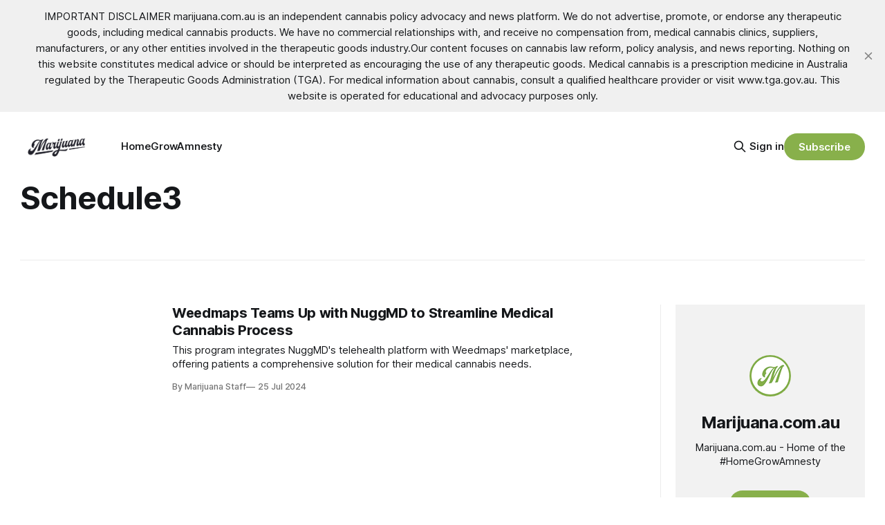

--- FILE ---
content_type: text/html; charset=utf-8
request_url: https://marijuana.com.au/tag/schedule3/
body_size: 4494
content:
<!DOCTYPE html>
<html lang="en-au">
<head>

    <title>Schedule3 - Marijuana.com.au</title>
    <meta charset="utf-8">
    <meta name="viewport" content="width=device-width, initial-scale=1.0">
    
    <link rel="preload" as="style" href="/assets/built/screen.css?v=a5ef9ddadd">
    <link rel="preload" as="script" href="/assets/built/source.js?v=a5ef9ddadd">

    <link rel="stylesheet" type="text/css" href="/assets/built/screen.css?v=a5ef9ddadd">

    <style>
        :root {
            --background-color: #ffffff
        }
    </style>

    <script>
        /* The script for calculating the color contrast has been taken from
        https://gomakethings.com/dynamically-changing-the-text-color-based-on-background-color-contrast-with-vanilla-js/ */
        var accentColor = getComputedStyle(document.documentElement).getPropertyValue('--background-color');
        accentColor = accentColor.trim().slice(1);
        var r = parseInt(accentColor.substr(0, 2), 16);
        var g = parseInt(accentColor.substr(2, 2), 16);
        var b = parseInt(accentColor.substr(4, 2), 16);
        var yiq = ((r * 299) + (g * 587) + (b * 114)) / 1000;
        var textColor = (yiq >= 128) ? 'dark' : 'light';

        document.documentElement.className = `has-${textColor}-text`;
    </script>

    <link rel="icon" href="https://marijuana.com.au/content/images/size/w256h256/2021/03/m.png" type="image/png">
    <link rel="canonical" href="https://marijuana.com.au/tag/schedule3/">
    <meta name="referrer" content="no-referrer-when-downgrade">
    
    <meta property="og:site_name" content="Marijuana.com.au">
    <meta property="og:type" content="website">
    <meta property="og:title" content="Schedule3 - Marijuana.com.au">
    <meta property="og:description" content="Marijuana.com.au has been calling for an amnesty on homegrow since 2016. A cross party Senate Inquiry in 2020 also recommended an amnesty on homegrow.">
    <meta property="og:url" content="https://marijuana.com.au/tag/schedule3/">
    <meta property="og:image" content="https://marijuana.com.au/content/images/2024/06/marijuana-logo-finals-03.jpg">
    <meta name="twitter:card" content="summary_large_image">
    <meta name="twitter:title" content="Schedule3 - Marijuana.com.au">
    <meta name="twitter:description" content="Marijuana.com.au has been calling for an amnesty on homegrow since 2016. A cross party Senate Inquiry in 2020 also recommended an amnesty on homegrow.">
    <meta name="twitter:url" content="https://marijuana.com.au/tag/schedule3/">
    <meta name="twitter:image" content="https://marijuana.com.au/content/images/2024/06/marijuana-logo-finals-03.jpg">
    <meta name="twitter:site" content="@marijuanacomau">
    <meta property="og:image:width" content="1200">
    <meta property="og:image:height" content="451">
    
    <script type="application/ld+json">
{
    "@context": "https://schema.org",
    "@type": "Series",
    "publisher": {
        "@type": "Organization",
        "name": "Marijuana.com.au",
        "url": "https://marijuana.com.au/",
        "logo": {
            "@type": "ImageObject",
            "url": "https://marijuana.com.au/content/images/2024/06/marijuana-logo-finals-03-2.jpg"
        }
    },
    "url": "https://marijuana.com.au/tag/schedule3/",
    "name": "Schedule3",
    "mainEntityOfPage": "https://marijuana.com.au/tag/schedule3/"
}
    </script>

    <meta name="generator" content="Ghost 5.82">
    <link rel="alternate" type="application/rss+xml" title="Marijuana.com.au" href="https://marijuana.com.au/rss/">
    <script defer src="https://cdn.jsdelivr.net/ghost/portal@~2.37/umd/portal.min.js" data-i18n="false" data-ghost="https://marijuana.com.au/" data-key="5db9a029e85d2c181e5186497b" data-api="https://marijuana.com.au/ghost/api/content/" crossorigin="anonymous"></script><style id="gh-members-styles">.gh-post-upgrade-cta-content,
.gh-post-upgrade-cta {
    display: flex;
    flex-direction: column;
    align-items: center;
    font-family: -apple-system, BlinkMacSystemFont, 'Segoe UI', Roboto, Oxygen, Ubuntu, Cantarell, 'Open Sans', 'Helvetica Neue', sans-serif;
    text-align: center;
    width: 100%;
    color: #ffffff;
    font-size: 16px;
}

.gh-post-upgrade-cta-content {
    border-radius: 8px;
    padding: 40px 4vw;
}

.gh-post-upgrade-cta h2 {
    color: #ffffff;
    font-size: 28px;
    letter-spacing: -0.2px;
    margin: 0;
    padding: 0;
}

.gh-post-upgrade-cta p {
    margin: 20px 0 0;
    padding: 0;
}

.gh-post-upgrade-cta small {
    font-size: 16px;
    letter-spacing: -0.2px;
}

.gh-post-upgrade-cta a {
    color: #ffffff;
    cursor: pointer;
    font-weight: 500;
    box-shadow: none;
    text-decoration: underline;
}

.gh-post-upgrade-cta a:hover {
    color: #ffffff;
    opacity: 0.8;
    box-shadow: none;
    text-decoration: underline;
}

.gh-post-upgrade-cta a.gh-btn {
    display: block;
    background: #ffffff;
    text-decoration: none;
    margin: 28px 0 0;
    padding: 8px 18px;
    border-radius: 4px;
    font-size: 16px;
    font-weight: 600;
}

.gh-post-upgrade-cta a.gh-btn:hover {
    opacity: 0.92;
}</style>
    <script defer src="https://cdn.jsdelivr.net/ghost/sodo-search@~1.1/umd/sodo-search.min.js" data-key="5db9a029e85d2c181e5186497b" data-styles="https://cdn.jsdelivr.net/ghost/sodo-search@~1.1/umd/main.css" data-sodo-search="https://marijuana.com.au/" crossorigin="anonymous"></script>
    <script defer src="https://cdn.jsdelivr.net/ghost/announcement-bar@~1.1/umd/announcement-bar.min.js" data-announcement-bar="https://marijuana.com.au/" data-api-url="https://marijuana.com.au/members/api/announcement/" crossorigin="anonymous"></script>
    <link href="https://marijuana.com.au/webmentions/receive/" rel="webmention">
    <script defer src="/public/cards.min.js?v=a5ef9ddadd"></script>
    <link rel="stylesheet" type="text/css" href="/public/cards.min.css?v=a5ef9ddadd">
    <script defer src="/public/member-attribution.min.js?v=a5ef9ddadd"></script>
    <!-- Global site tag (gtag.js) - Google Analytics -->
<script async src="https://www.googletagmanager.com/gtag/js?id=G-67Q56BGW3M"></script>
<script>
  window.dataLayer = window.dataLayer || [];
  function gtag(){dataLayer.push(arguments);}
  gtag('js', new Date());

  gtag('config', 'G-67Q56BGW3M');
</script>
<script data-ad-client="ca-pub-1439801626723236" async src="https://pagead2.googlesyndication.com/pagead/js/adsbygoogle.js"></script><style>:root {--ghost-accent-color: #88b04b;}</style>

</head>
<body class="tag-template tag-schedule3 has-sans-title has-sans-body">

<div class="gh-viewport">
    
    <header id="gh-navigation" class="gh-navigation is-left-logo gh-outer">
    <div class="gh-navigation-inner gh-inner">

        <div class="gh-navigation-brand">
            <a class="gh-navigation-logo is-title" href="https://marijuana.com.au">
                    <img src="https://marijuana.com.au/content/images/2024/06/marijuana-logo-finals-03-2.jpg" alt="Marijuana.com.au">
            </a>
            <button class="gh-search gh-icon-button" aria-label="Search this site" data-ghost-search>
    <svg xmlns="http://www.w3.org/2000/svg" fill="none" viewBox="0 0 24 24" stroke="currentColor" stroke-width="2" width="20" height="20"><path stroke-linecap="round" stroke-linejoin="round" d="M21 21l-6-6m2-5a7 7 0 11-14 0 7 7 0 0114 0z"></path></svg></button>            <button class="gh-burger gh-icon-button" aria-label="Menu">
                <svg xmlns="http://www.w3.org/2000/svg" width="24" height="24" fill="currentColor" viewBox="0 0 256 256"><path d="M224,128a8,8,0,0,1-8,8H40a8,8,0,0,1,0-16H216A8,8,0,0,1,224,128ZM40,72H216a8,8,0,0,0,0-16H40a8,8,0,0,0,0,16ZM216,184H40a8,8,0,0,0,0,16H216a8,8,0,0,0,0-16Z"></path></svg>                <svg xmlns="http://www.w3.org/2000/svg" width="24" height="24" fill="currentColor" viewBox="0 0 256 256"><path d="M205.66,194.34a8,8,0,0,1-11.32,11.32L128,139.31,61.66,205.66a8,8,0,0,1-11.32-11.32L116.69,128,50.34,61.66A8,8,0,0,1,61.66,50.34L128,116.69l66.34-66.35a8,8,0,0,1,11.32,11.32L139.31,128Z"></path></svg>            </button>
        </div>

        <nav class="gh-navigation-menu">
            <ul class="nav">
    <li class="nav-homegrowamnesty"><a href="https://marijuana.com.au/homegrowamnesty/">HomeGrowAmnesty</a></li>
</ul>

        </nav>

        <div class="gh-navigation-actions">
                <button class="gh-search gh-icon-button" aria-label="Search this site" data-ghost-search>
    <svg xmlns="http://www.w3.org/2000/svg" fill="none" viewBox="0 0 24 24" stroke="currentColor" stroke-width="2" width="20" height="20"><path stroke-linecap="round" stroke-linejoin="round" d="M21 21l-6-6m2-5a7 7 0 11-14 0 7 7 0 0114 0z"></path></svg></button>                <div class="gh-navigation-members">
                            <a href="#/portal/signin" data-portal="signin">Sign in</a>
                                <a class="gh-button" href="#/portal/signup" data-portal="signup">Subscribe</a>
                </div>
        </div>

    </div>
</header>

    
<main class="gh-main gh-outer">

        <section class="gh-archive has-sidebar gh-inner">
            <div class="gh-archive-inner">
                <header class="gh-archive-wrapper">
                    <h1 class="gh-article-title is-title">Schedule3</h1>
                </header>
                            </div>
        </section>

    
<section class="gh-container is-list has-sidebar gh-outer">
    <div class="gh-container-inner gh-inner">
        

        <main class="gh-main">
            <div class="gh-feed">



                        <article class="gh-card post tag-weedmaps tag-nuggmd tag-schedule3 featured">
    <a class="gh-card-link" href="/weedmaps-and-nuggmd-collaborate-as-cannabis-industry-braces-for-potential-rescheduling/">
            <figure class="gh-card-image">
                <img
                    srcset="/content/images/size/w160/format/webp/2024/07/Weedmaps-NuggMd_1080x1920.jpg 160w,
                            /content/images/size/w320/format/webp/2024/07/Weedmaps-NuggMd_1080x1920.jpg 320w,
                            /content/images/size/w600/format/webp/2024/07/Weedmaps-NuggMd_1080x1920.jpg 600w,
                            /content/images/size/w960/format/webp/2024/07/Weedmaps-NuggMd_1080x1920.jpg 960w,
                            /content/images/size/w1200/format/webp/2024/07/Weedmaps-NuggMd_1080x1920.jpg 1200w,
                            /content/images/size/w2000/format/webp/2024/07/Weedmaps-NuggMd_1080x1920.jpg 2000w"
                    sizes="320px"
                    src="/content/images/size/w600/2024/07/Weedmaps-NuggMd_1080x1920.jpg"
                    alt="Weedmaps Teams Up with NuggMD to Streamline Medical Cannabis Process"
                    loading="lazy"
                >
            </figure>
        <div class="gh-card-wrapper">
                <p class="gh-card-tag">Weedmaps</p>
            <h3 class="gh-card-title is-title">Weedmaps Teams Up with NuggMD to Streamline Medical Cannabis Process</h3>
                <p class="gh-card-excerpt is-body">This program integrates NuggMD&#x27;s telehealth platform with Weedmaps&#x27; marketplace, offering patients a comprehensive solution for their medical cannabis needs.</p>
            <footer class="gh-card-meta">
<!--
             -->
                    <span class="gh-card-author">By Marijuana Staff</span>
                    <time class="gh-card-date" datetime="2024-07-25">25 Jul 2024</time>
                <!--
         --></footer>
        </div>
    </a>
</article>
            </div>
        </main>

            <aside class="gh-sidebar">
                <div class="gh-sidebar-inner">
                    <section class="gh-about">
                            <img class="gh-about-icon" src="https://marijuana.com.au/content/images/2021/03/m.png" alt="Marijuana.com.au" loading="lazy">
                        <h3 class="gh-about-title is-title">Marijuana.com.au</h3>
                            <p class="gh-about-description is-body">Marijuana.com.au - Home of the #HomeGrowAmnesty</p>
                                <button class="gh-button" data-portal="signup">Subscribe</button>
                    </section>
                </div>
            </aside>


    </div>
</section>
</main>
    
    <footer class="gh-footer gh-outer">
    <div class="gh-footer-inner gh-inner">

        <div class="gh-footer-bar">
            <span class="gh-footer-logo is-title">
                    <img src="https://marijuana.com.au/content/images/2024/06/marijuana-logo-finals-03-2.jpg" alt="Marijuana.com.au">
            </span>
            <nav class="gh-footer-menu">
                <ul class="nav">
    <li class="nav-privacy"><a href="https://marijuana.com.au/privacy/">Privacy</a></li>
    <li class="nav-legal"><a href="https://marijuana.com.au/legal/">Legal</a></li>
    <li class="nav-contact"><a href="https://marijuana.com.au/contact/">Contact</a></li>
</ul>

            </nav>
            <div class="gh-footer-copyright">
                Powered by <a href="https://ghost.org/" target="_blank" rel="noopener">Ghost</a>
            </div>
        </div>

                <section class="gh-footer-signup">
                    <h2 class="gh-footer-signup-header is-title">
                        Signup for email announcements and news.
                    </h2>
                    <p class="gh-footer-signup-subhead is-body">
                        You know you want to..
                    </p>
                    <form class="gh-form" data-members-form>
    <input class="gh-form-input" id="footer-email" type="email" placeholder="jamie@example.com" required data-members-email>
    <button class="gh-button" type="submit" aria-label="Subscribe">
        <span><span>Subscribe</span> <svg xmlns="http://www.w3.org/2000/svg" width="32" height="32" fill="currentColor" viewBox="0 0 256 256"><path d="M224.49,136.49l-72,72a12,12,0,0,1-17-17L187,140H40a12,12,0,0,1,0-24H187L135.51,64.48a12,12,0,0,1,17-17l72,72A12,12,0,0,1,224.49,136.49Z"></path></svg></span>
        <svg xmlns="http://www.w3.org/2000/svg" height="24" width="24" viewBox="0 0 24 24">
    <g stroke-linecap="round" stroke-width="2" fill="currentColor" stroke="none" stroke-linejoin="round" class="nc-icon-wrapper">
        <g class="nc-loop-dots-4-24-icon-o">
            <circle cx="4" cy="12" r="3"></circle>
            <circle cx="12" cy="12" r="3"></circle>
            <circle cx="20" cy="12" r="3"></circle>
        </g>
        <style data-cap="butt">
            .nc-loop-dots-4-24-icon-o{--animation-duration:0.8s}
            .nc-loop-dots-4-24-icon-o *{opacity:.4;transform:scale(.75);animation:nc-loop-dots-4-anim var(--animation-duration) infinite}
            .nc-loop-dots-4-24-icon-o :nth-child(1){transform-origin:4px 12px;animation-delay:-.3s;animation-delay:calc(var(--animation-duration)/-2.666)}
            .nc-loop-dots-4-24-icon-o :nth-child(2){transform-origin:12px 12px;animation-delay:-.15s;animation-delay:calc(var(--animation-duration)/-5.333)}
            .nc-loop-dots-4-24-icon-o :nth-child(3){transform-origin:20px 12px}
            @keyframes nc-loop-dots-4-anim{0%,100%{opacity:.4;transform:scale(.75)}50%{opacity:1;transform:scale(1)}}
        </style>
    </g>
</svg>        <svg class="checkmark" xmlns="http://www.w3.org/2000/svg" viewBox="0 0 52 52">
    <path class="checkmark__check" fill="none" d="M14.1 27.2l7.1 7.2 16.7-16.8"/>
    <style>
        .checkmark {
            width: 40px;
            height: 40px;
            display: block;
            stroke-width: 2.5;
            stroke: currentColor;
            stroke-miterlimit: 10;
        }

        .checkmark__check {
            transform-origin: 50% 50%;
            stroke-dasharray: 48;
            stroke-dashoffset: 48;
            animation: stroke .3s cubic-bezier(0.650, 0.000, 0.450, 1.000) forwards;
        }

        @keyframes stroke {
            100% { stroke-dashoffset: 0; }
        }
    </style>
</svg>    </button>
    <p data-members-error></p>
</form>                </section>

    </div>
</footer>    
</div>


<script src="/assets/built/source.js?v=a5ef9ddadd"></script>



</body>
</html>


--- FILE ---
content_type: text/html; charset=utf-8
request_url: https://www.google.com/recaptcha/api2/aframe
body_size: 267
content:
<!DOCTYPE HTML><html><head><meta http-equiv="content-type" content="text/html; charset=UTF-8"></head><body><script nonce="yl2BMXd098PgSrdvIorVkg">/** Anti-fraud and anti-abuse applications only. See google.com/recaptcha */ try{var clients={'sodar':'https://pagead2.googlesyndication.com/pagead/sodar?'};window.addEventListener("message",function(a){try{if(a.source===window.parent){var b=JSON.parse(a.data);var c=clients[b['id']];if(c){var d=document.createElement('img');d.src=c+b['params']+'&rc='+(localStorage.getItem("rc::a")?sessionStorage.getItem("rc::b"):"");window.document.body.appendChild(d);sessionStorage.setItem("rc::e",parseInt(sessionStorage.getItem("rc::e")||0)+1);localStorage.setItem("rc::h",'1769290410753');}}}catch(b){}});window.parent.postMessage("_grecaptcha_ready", "*");}catch(b){}</script></body></html>